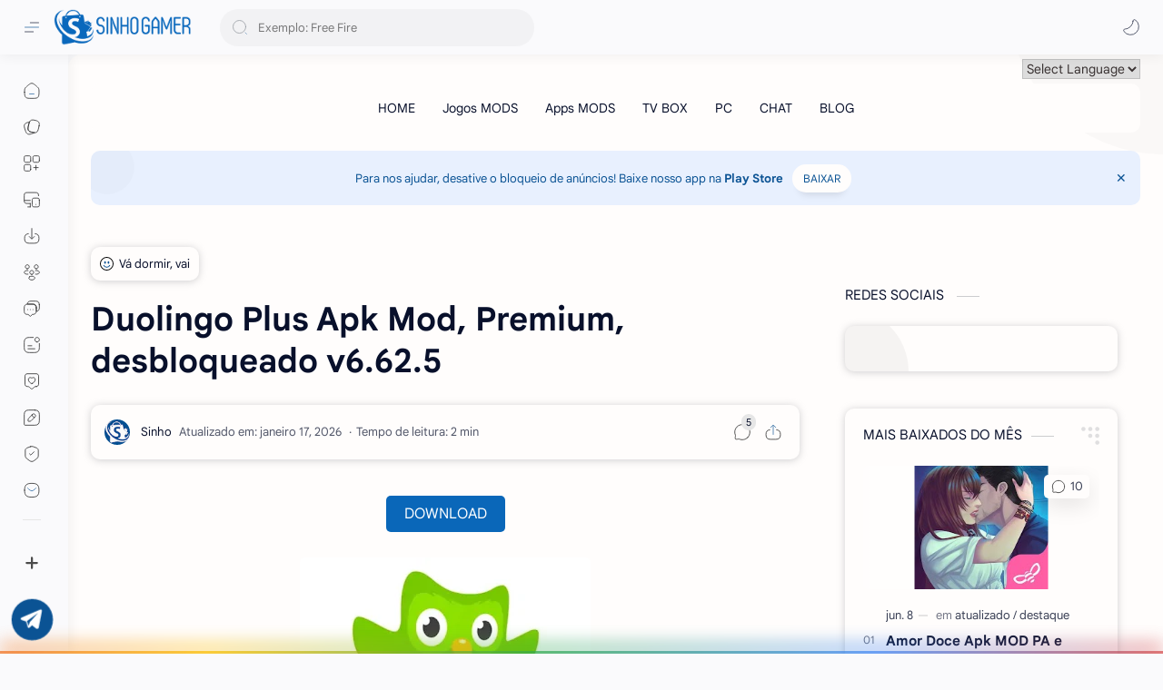

--- FILE ---
content_type: text/html; charset=utf-8
request_url: https://www.google.com/recaptcha/api2/aframe
body_size: 265
content:
<!DOCTYPE HTML><html><head><meta http-equiv="content-type" content="text/html; charset=UTF-8"></head><body><script nonce="TKcwJn-miZwF4FpAfOa1sg">/** Anti-fraud and anti-abuse applications only. See google.com/recaptcha */ try{var clients={'sodar':'https://pagead2.googlesyndication.com/pagead/sodar?'};window.addEventListener("message",function(a){try{if(a.source===window.parent){var b=JSON.parse(a.data);var c=clients[b['id']];if(c){var d=document.createElement('img');d.src=c+b['params']+'&rc='+(localStorage.getItem("rc::a")?sessionStorage.getItem("rc::b"):"");window.document.body.appendChild(d);sessionStorage.setItem("rc::e",parseInt(sessionStorage.getItem("rc::e")||0)+1);localStorage.setItem("rc::h",'1768877015213');}}}catch(b){}});window.parent.postMessage("_grecaptcha_ready", "*");}catch(b){}</script></body></html>